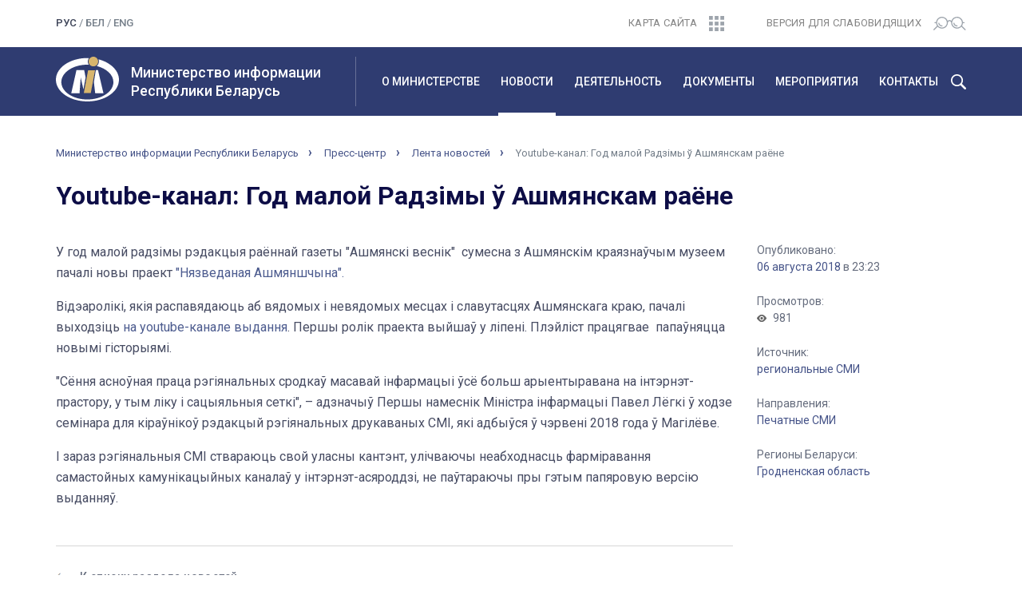

--- FILE ---
content_type: text/html; charset=UTF-8
request_url: http://mininform.gov.by/news/all/youtube-kanal-god-maloy-radzimy-ashmyanskam-rayene-/
body_size: 8237
content:
<!DOCTYPE html>
<html lang="ru">
<head>
<!-- Yandex.Metrika counter -->
<script type="text/javascript" >
   (function(m,e,t,r,i,k,a){m[i]=m[i]||function(){(m[i].a=m[i].a||[]).push(arguments)};
   m[i].l=1*new Date();k=e.createElement(t),a=e.getElementsByTagName(t)[0],k.async=1,k.src=r,a.parentNode.insertBefore(k,a)})
   (window, document, "script", "https://mc.yandex.ru/metrika/tag.js", "ym");

   ym(55274347, "init", {
        clickmap:true,
        trackLinks:true,
        accurateTrackBounce:true,
        webvisor:true
   });
</script>
<noscript><div><img src="https://mc.yandex.ru/watch/55274347" style="position:absolute; left:-9999px;" alt="" /></div></noscript>
<!-- /Yandex.Metrika counter -->

<meta charset="utf-8">
<meta http-equiv="X-UA-Compatible" content="IE=edge">
<meta name="viewport" content="width=device-width, initial-scale=1">
<title>Youtube-канал: Год малой Радзімы ў Ашмянскам раёне </title>
<link rel="icon" href="/bitrix/templates/mininf/favicon.ico" type="image/x-icon">
<link href="/bitrix/templates/mininf/css/bootstrap.min.css" rel="stylesheet">
<link rel="stylesheet" href="/bitrix/templates/mininf/css/slick.css">
<link rel="stylesheet" href="/bitrix/templates/mininf/css/slick-theme.css">
<link href="/bitrix/templates/mininf/css/style.css" rel="stylesheet">
<meta http-equiv="Content-Type" content="text/html; charset=UTF-8" />
<meta name="robots" content="index, follow" />
<link href="/bitrix/css/ez.partiallysightedplugin/uhpv-full.css?16825996881743" type="text/css"  rel="stylesheet" />
<link href="/bitrix/cache/css/s1/mininf/page_612eae3563bc0c98bf338c913794cef6/page_612eae3563bc0c98bf338c913794cef6_v1.css?16826029441115" type="text/css"  rel="stylesheet" />
<link href="/bitrix/cache/css/s1/mininf/template_07fdd14a86075ec5e00a976050d33fa2/template_07fdd14a86075ec5e00a976050d33fa2_v1.css?1682602761238" type="text/css"  data-template-style="true" rel="stylesheet" />
<script type="text/javascript" src="/bitrix/js/ez.partiallysightedplugin/jquery.min.js?168259974394840"></script>

<script src='/bitrix/js/ez.partiallysightedplugin/uhpv-full.min.js'></script>
<script>
                var uhe = 1,
                    lng = 'ru',
                    has = 0,
                    imgs = 1,
                    bg = 1,
                    hwidth = 0,
                    bgs = [1,2],
                    fonts = [14,16,18,20];

                function initPlugin() {uhpv(has);}
                document.addEventListener("DOMContentLoaded", initPlugin);
                lgs['ru']={
                    1:'Показать:',
                    2:'Отключить:',
                    3:'Размер шрифтов:',
                    4:'Изображения:',
                    5:'Фон:',
                    6:'Выключить',
                    7:'А',
                    8:'Х'
                };
            </script>
            <style>
                 
            </style>
            



<script type="text/javascript">var _ba = _ba || []; _ba.push(["aid", "d7f14efdef97ac42ff5eae24f1378530"]); _ba.push(["host", "mininform.gov.by"]); (function() {var ba = document.createElement("script"); ba.type = "text/javascript"; ba.async = true;ba.src = (document.location.protocol == "https:" ? "https://" : "http://") + "bitrix.info/ba.js";var s = document.getElementsByTagName("script")[0];s.parentNode.insertBefore(ba, s);})();</script>


</head>
<body class="lang-ru">
	<header>
		<div class="header-top">
		<div class="container">
			<div class="row">
				<div class="col-lg-2 col-md-2 col-sm-3 col-xs-5">
					<div class="lang">
						<span class="active">рус</span> / <a href="/by/">бел</a> / <a href="/en/">eng</a><!--  / <a href="/en/">eng</a>--> 					</div>
				</div>
				<div class="col-lg-2 col-lg-offset-4 col-md-2 col-md-offset-3 col-sm-3 col-sm-offset-0 col-xs-2 col-xs-offset-3">
					<div class="sitemap text-right">
						<a href="/sitemap/"><span>Карта сайта</span><img src="/bitrix/templates/mininf/img/sitemap.svg" alt=""></a>
					</div>
				</div>
				<div class="col-lg-4 col-md-5 col-sm-6 col-xs-2">
					<div class="visually-impaired text-right">
						<a href="javascript://" onclick="uvcl();$('<style></style>').appendTo($('head'));" class="ez-psp-link" alt="Версия для слабовидящих">
			<span>Версия для слабовидящих</span><img src="/bitrix/templates/mininf/img/bw-version.svg" alt=""></a>
          </a>					</div>
				</div>
			</div>
		</div>
	</div>
	<div class="wrap-main-menu">
		<div class="container">
			<div class="row">
				<div class="col-lg-4 col-md-4 col-sm-6 col-xs-9">
					<div class="logo-title-wrap">
						<div class="gerb">
							<a href="/">
								<img src="/bitrix/templates/mininf/img/mi_logo.svg" alt="" class="img-responsive">
							</a>	
						</div>
						<a href="/" class="logo-title">
							<h1>Министерство информации<br>Республики Беларусь</h1>
						</a>
					</div>
				</div>
				<div class="visible-sm col-sm-2 col-sm-offset-4 visible-xs col-xs-3">
					<div class="search-burger-wrap">
						<!--<button id="main-menu-search-mobile" type="button" class="visible-xs visible-sm"></button>-->
						<button class="navbar-toggle collapsed" type="button" data-toggle="collapse" data-target="#navbar" aria-expanded="false">
							<img src="/bitrix/templates/mininf/img/burger.svg" alt="">
						</button>					
					</div>
				</div>
				<div class="col-lg-8 col-md-8 col-sm-12 col-xs-12">
					<div class="main-menu-inner">
						<nav class="main-menu">
							<div id="navbar" class="navbar-collapse collapse" aria-expanded="true">
								<div id="search">
									<form action="/smart/" name="search">
										<div class="input-group">
											<input type="text" class="form-control" placeholder="Что будем искать?" value="" name="q">
											<input type="hidden" name="iblock" value="3" />
											<span class="input-group-btn">
												<button class="btn btn-default" type="submit">Найти</button>
											</span>
										</div>
									</form>
								</div>
								<ul class="nav navbar-nav">
<li class="parent"><a href="/about/">О министерстве</a><ul class="child"><li><a href="/about/management/">Руководство</a></li><li><a href="/about/struktura/">Структура</a></li><li><a href="/about/polozhenie-o-ministerstve/">Положение о министерстве</a></li><li><a href="/about/vyshestoyashchiy-gosudarstvennyy-organ/">Вышестоящий государственный орган</a></li><li><a href="/about/podvedomstvennye-organizatsii/">Подведомственные организации</a></li><li><a href="/about/istoriya/">История</a></li></ul></li><li class="parent active"><a href="/news/">Новости</a><ul class="child"><li class="current"><a href="/news/">Новости</a></li><li><a href="/news/anons/">Анонсы</a></li></ul></li><li class="parent"><a href="/activities/">Деятельность</a><ul class="child"><li><a href="/activities/chasto-zadavaemye-voprosy/">Часто задаваемые вопросы</a></li><li><a href="/activities/pechatnye-smi/">Печатные СМИ</a></li><li><a href="/activities/elektronnye-smi/">Электронные СМИ</a></li><li><a href="/activities/izdatelskoe-delo/">Издательское дело</a></li><li><a href="/activities/poligrafiya/">Полиграфия</a></li><li><a href="/activities/rasprostranenie-pechatnykh-izdaniy/">Распространение печатных изданий</a></li><li><a href="/activities/mezhdunarodnaya-deyatelnost/">Международная деятельность</a></li><li><a href="/activities/obshchestvenno-konsultativnyy-sovet/">Общественно-консультативный совет</a></li><li><a href="/activities/voprosy-i-otvety-po-zakonu-o-smi/">Вопросы и ответы по закону о СМИ</a></li><li><a href="/activities/ideologiya-belorusskogo-gosudarstva/">Идеология белорусского государства</a></li><li><a href="/activities/komissiya-po-borbe-s-korruptsiey/">Комиссия по противодействию коррупции</a></li><li><a href="/activities/monitoringi/">Мониторинги</a></li><li><a href="/activities/statisticheskiy/">Статистика отрасли</a></li></ul></li><li class="parent"><a href="/documents/">Документы</a><ul class="child"><li><a href="/documents/reestry/">Реестры</a></li><li><a href="/documents/zakony-i-ukazy/">Законы и указы</a></li><li><a href="/documents/polazheniya/">Постановления Совета Министров Республики Беларусь</a></li><li><a href="/documents/postanovleniya-i-prikazy/">Постановления и приказы Министерства информации</a></li><li><a href="/documents/tekhnicheskie-normativnye-akty/">Технические нормативные акты</a></li><li><a href="/documents/informatsionnaya-strategiya-po-profilaktike-narkopotrebleniya-i-protivodeystviyu-nezakonnomu-oborotu/">Информационная стратегия по профилактике наркопотребления и противодействию незаконному обороту наркотиков</a></li><li><a href="/documents/respublikanskiy-spisok-ekstremistskikh-materialov/">Республиканский список экстремистских материалов</a></li><li><a href="/documents/spisok-pechatnykh-izdaniy-soderzhashchikh-informatsionnye-soobshcheniya-i-ili-materialy-rasprostrane/">Список печатных изданий, содержащих информационные сообщения и (или) материалы, распространение которых способно нанести вред национальным интересам Республики Беларусь</a></li></ul></li><li class="parent"><a href="/meropriyatiya/">Мероприятия</a><ul class="child"><li><a href="/meropriyatiya/fiv/">Фестивали и выставки</a></li><li><a href="/meropriyatiya/konkursy-v-ramkakh-realizatsii-gosprogramm/">Конкурсы в рамках реализации госпрограмм</a></li><li><a href="/meropriyatiya/konkursy-dlya-smi/">Творческие конкурсы</a></li><li><a href="/meropriyatiya/respublikanski-konkurs-natsyyanalnaya-litaraturnaya-premiya/">Национальная литературная премия</a></li><li><a href="/meropriyatiya/dlya-detey/">Для детей</a></li></ul></li><li class="parent"><a href="/contact/">Контакты</a><ul class="child"><li><a href="/contact/schedule/">Режим работы и график проведения «прямых телефонных линий»</a></li><li><a href="/contact/grafik-priema/">График приема</a></li><li><a href="/contact/web-request/">Электронные обращения</a></li><li><a href="/contact/administrativnye-protsedury/">Административные процедуры</a></li><li><a href="/contact/">Контакты</a></li></ul>							</div>
						</nav>
					</div>
					<button id="main-menu-search" type="button" class="hidden-xs hidden-sm"></button>
					<button id="main-menu-close" type="button" class="hidden hidden-xs hidden-sm"></button>
				</div>
			</div>
		</div>
	</div>
<!--	<div id="search">
		<div class="container">
			<div class="row">

			</div>
		</div>
	</div>-->
</header>
<div id="breadcrumbs">
	<div class="container">
		<div class="row">
			<div class="col-lg-12 col-md-12 col-sm-12 col-xs-12">
				<div class="breadcrumbs-wrap">
					<ul class="breadcrumbs">
				<li><a href="/">Министерство информации Республики Беларусь</a></li>
				<li><a href="/news/">Пресс-центр</a></li>
				<li><a href="/news/all/">Лента новостей</a></li>
				<li class="active">Youtube-канал: Год малой Радзімы ў Ашмянскам раёне </li></ul>				</div>
			</div>
		</div>
	</div>
</div>

<div id="content" class="one-news">
	<div class="container">
		<div class="row">
			<div class="col-lg-12 col-md-12 col-sm-12 col-xs-12">
				<div class="block-title">
					<h1 class="title-32">Youtube-канал: Год малой Радзімы ў Ашмянскам раёне </h1>
				</div>
			</div>
		</div>
		<div class="row">
			<div class="col-lg-9 col-md-9 col-sm-12 col-xs-12">
				<div class="one-news-content">
										<p>
	 У год малой радзімы рэдакцыя раённай газеты "Ашмянскі веснік" &nbsp;сумесна з Ашмянскім краязнаўчым музеем пачалі новы праект <a target="_blank" href="http://www.osh.by/?page_id=45426">"Нязведаная Ашмяншчына".</a>
</p>
<p>
	 Відэаролікі, якія распавядаюць аб вядомых і невядомых месцах і славутасцях Ашмянскага краю, пачалі выходзіць <a href="http://www.youtube.com/channel/UCMU5xCwK_euHxbcCrN8w8xg">на youtube-канале выдання</a>. Першы ролік праекта выйшаў у ліпені. Плэйліст працягвае &nbsp;папаўняцца новымі гісторыямі.
</p>
<p>
	 "Сёння асноўная праца рэгіянальных сродкаў масавай інфармацыі ўсё больш арыентыравана на інтэрнэт-прастору, у тым ліку і сацыяльныя сеткі", – адзначыў Першы намеснік Міністра інфармацыі Павел Лёгкі ў ходзе семінара для кіраўнікоў рэдакцый рэгіянальных друкаваных СМІ, які адбыўся ў чэрвені 2018 года ў Магілёве.
</p>
<p>
	 І зараз рэгіянальныя СМІ ствараюць свой уласны кантэнт, улічваючы неабходнасць фарміравання самастойных камунікацыйных каналаў у інтэрнэт-асяроддзі, не паўтараючы пры гэтым папяровую версію выданняў.
</p>				</div>
			</div>
			<div class="col-lg-3 col-md-3 col-sm-12 col-xs-12">
				<div class="on-properties">
					<div class="on-prop-wrap">
						<div class="on-prop-name">Опубликовано:</div>
						<div class="on-prop-content"><a href="/news/?time=Y&period-from=2018-08-06&period-to=2018-08-06">06 августа 2018</a> в 23:23</div>
					</div>
					<div class="on-prop-wrap">
						<div class="on-prop-name">Просмотров:</div>
						<div class="on-prop-content views">981</div>
					</div>
										<div class="on-prop-wrap">
						<div class="on-prop-name">Источник:</div>
						<div class="on-prop-content"><a href="/news/?tags=Y&name=ISTOCHNIK&value=348">региональные СМИ</a></div>
					</div>
										<div class="on-prop-wrap">
						<div class="on-prop-name">Направления:</div>
						<div class="on-prop-content"><a href="/news/?tags=Y&name=NAPRAVLENIYA&value=356">Печатные СМИ</a></div>
					</div>
										<div class="on-prop-wrap">
						<div class="on-prop-name">Регионы Беларуси:</div>
						<div class="on-prop-content"><a href="/news/?tags=Y&name=REGIONS&value=349">Гродненская область</a></div>
					</div>
										
				</div>
			</div>
			<div class="col-lg-12 col-md-12 col-sm-12 col-xs-12">
				<div class="back-to-list">
					<a href="../">К списку раздела новостей</a>
				</div>
			</div>
		</div>		<div id="banners">
			<div class="row">
	<div class="col-lg-12 col-md-12 col-sm-12 col-xs-12">
		<div class="banners-slider-wrap">
			<div class="banners-prev banners-nav"></div>
			<div id="banners-slider">
						</div>
			<div class="banners-next banners-nav"></div>
		</div>
	</div>
</div>		</div>
	</div>
</div>
<footer>
	<div class="container">
		<div class="row footer-top">
			<div class="hidden-lg col-md-12 col-sm-12 col-xs-12 text-center">
				<div class="footer-title">Министерство информации <span class="br479"><br></span>Республики Беларусь</div>
			</div>
			<div class="col-lg-4 col-md-4 col-sm-12 col-xs-12">
				<div class="logo-title-wrap">
					<div class="gerb visible-lg">
						<a href="/">
							<img src="/bitrix/templates/mininf/img/mi_logo.svg" alt="" class="img-responsive">
						</a>
					</div>
					<div class="footer-addres">Пр-т Победителей, 11, 220004, г. Минск.&nbsp;&nbsp;<span class="hidden-sm hidden-xs"><br></span><span class="br479"><br></span>Приемная: <a href="tel:+375172039231">+375 (17) 203-92-31</a></div>
				</div>
			</div>
			<div class="col-lg-4 col-md-4 col-sm-12 col-xs-12">
				<div class="footer-control-addres">Отдел документооборота и материального обеспечения: <span class="hidden-sm hidden-xs"><br /></span><a href="tel:+375173063290">+375 (17) 306-32-90</a>&nbsp;&nbsp;<span class="br479"><br></span>Факс: <a href="tel:+375172033435">+375 (17) 203-34-35</a></div>
			</div>
			<div class="col-lg-4 col-md-4 col-sm-12 col-xs-12">
				<div class="footer-email-press">E-mail: info@mininform.gov.by&nbsp;&nbsp;&nbsp;<!--<span class="hidden-sm hidden-xs"><br /></span><span class="br479"><br></span>Пресс-служба:: <a href="tel:375172039233">+375 (17) 203-92-33</a>--></div>
			</div>
		</div>
		<div class="row">
			<hr>
			<ul class="footer-menu-wrap">
<li class="footer-parent-item col-lg-2 col-md-2 col-sm-4 col-xs-6"><a href="/about/">О министерстве</a><ul class="footer-child hidden-sm hidden-xs"><li class="footer-child-item"><a href="/about/management/" class="">Руководство</a><li class="footer-child-item"><a href="/about/struktura/" class="">Структура</a><li class="footer-child-item"><a href="/about/polozhenie-o-ministerstve/" class="">Положение о министерстве</a><li class="footer-child-item"><a href="/about/vyshestoyashchiy-gosudarstvennyy-organ/" class="">Вышестоящий государственный орган</a><li class="footer-child-item"><a href="/about/podvedomstvennye-organizatsii/" class="">Подведомственные организации</a><li class="footer-child-item"><a href="/about/istoriya/" class="">История</a></ul></li><li class="footer-parent-item col-lg-2 col-md-2 col-sm-4 col-xs-6"><a href="/news/">Новости</a><ul class="footer-child hidden-sm hidden-xs"><li class="footer-child-item"><a href="/news/" class="">Новости</a><li class="footer-child-item"><a href="/news/anons/" class="">Анонсы</a></ul></li><li class="footer-parent-item col-lg-2 col-md-2 col-sm-4 col-xs-6"><a href="/activities/">Деятельность</a><ul class="footer-child hidden-sm hidden-xs"><li class="footer-child-item"><a href="/activities/chasto-zadavaemye-voprosy/" class="">Часто задаваемые вопросы</a><li class="footer-child-item"><a href="/activities/pechatnye-smi/" class="">Печатные СМИ</a><li class="footer-child-item"><a href="/activities/elektronnye-smi/" class="">Электронные СМИ</a><li class="footer-child-item"><a href="/activities/izdatelskoe-delo/" class="">Издательское дело</a><li class="footer-child-item"><a href="/activities/poligrafiya/" class="">Полиграфия</a><li class="footer-child-item"><a href="/activities/rasprostranenie-pechatnykh-izdaniy/" class="">Распространение печатных изданий</a><li class="footer-child-item"><a href="/activities/mezhdunarodnaya-deyatelnost/" class="">Международная деятельность</a><li class="footer-child-item"><a href="/activities/obshchestvenno-konsultativnyy-sovet/" class="">Общественно-консультативный совет</a><li class="footer-child-item"><a href="/activities/voprosy-i-otvety-po-zakonu-o-smi/" class="">Вопросы и ответы по закону о СМИ</a><li class="footer-child-item"><a href="/activities/ideologiya-belorusskogo-gosudarstva/" class="">Идеология белорусского государства</a><li class="footer-child-item"><a href="/activities/komissiya-po-borbe-s-korruptsiey/" class="">Комиссия по противодействию коррупции</a><li class="footer-child-item"><a href="/activities/monitoringi/" class="">Мониторинги</a><li class="footer-child-item"><a href="/activities/statisticheskiy/" class="">Статистика отрасли</a></ul></li><li class="footer-parent-item col-lg-2 col-md-2 col-sm-4 col-xs-6"><a href="/documents/">Документы</a><ul class="footer-child hidden-sm hidden-xs"><li class="footer-child-item"><a href="/documents/reestry/" class="">Реестры</a><li class="footer-child-item"><a href="/documents/zakony-i-ukazy/" class="">Законы и указы</a><li class="footer-child-item"><a href="/documents/polazheniya/" class="">Постановления Совета Министров Республики Беларусь</a><li class="footer-child-item"><a href="/documents/postanovleniya-i-prikazy/" class="">Постановления и приказы Министерства информации</a><li class="footer-child-item"><a href="/documents/tekhnicheskie-normativnye-akty/" class="">Технические нормативные акты</a><li class="footer-child-item"><a href="/documents/informatsionnaya-strategiya-po-profilaktike-narkopotrebleniya-i-protivodeystviyu-nezakonnomu-oborotu/" class="">Информационная стратегия по профилактике наркопотребления и противодействию незаконному обороту наркотиков</a><li class="footer-child-item"><a href="/documents/respublikanskiy-spisok-ekstremistskikh-materialov/" class="">Республиканский список экстремистских материалов</a><li class="footer-child-item"><a href="/documents/spisok-pechatnykh-izdaniy-soderzhashchikh-informatsionnye-soobshcheniya-i-ili-materialy-rasprostrane/" class="">Список печатных изданий, содержащих информационные сообщения и (или) материалы, распространение которых способно нанести вред национальным интересам Республики Беларусь</a></ul></li><li class="footer-parent-item col-lg-2 col-md-2 col-sm-4 col-xs-6"><a href="/meropriyatiya/">Мероприятия</a><ul class="footer-child hidden-sm hidden-xs"><li class="footer-child-item"><a href="/meropriyatiya/fiv/" class="">Фестивали и выставки</a><li class="footer-child-item"><a href="/meropriyatiya/konkursy-v-ramkakh-realizatsii-gosprogramm/" class="">Конкурсы в рамках реализации госпрограмм</a><li class="footer-child-item"><a href="/meropriyatiya/konkursy-dlya-smi/" class="">Творческие конкурсы</a><li class="footer-child-item"><a href="/meropriyatiya/respublikanski-konkurs-natsyyanalnaya-litaraturnaya-premiya/" class="">Национальная литературная премия</a><li class="footer-child-item"><a href="/meropriyatiya/dlya-detey/" class="">Для детей</a></ul></li><li class="footer-parent-item col-lg-2 col-md-2 col-sm-4 col-xs-6"><a href="/contact/">Контакты</a><ul class="footer-child hidden-sm hidden-xs"><li class="footer-child-item"><a href="/contact/schedule/" class="">Режим работы и график проведения «прямых телефонных линий»</a><li class="footer-child-item"><a href="/contact/grafik-priema/" class="">График приема</a><li class="footer-child-item"><a href="/contact/web-request/" class="">Электронные обращения</a><li class="footer-child-item"><a href="/contact/administrativnye-protsedury/" class="">Административные процедуры</a><li class="footer-child-item"><a href="/contact/" class="">Контакты</a></ul>		</div>
		<div class="row">
			<div class="col-lg-12 col-md-12 col-sm-12 col-xs-12">
				<div class="footer-bottom">
					<div class="row">
						<div class="col-lg-3 col-lg-push-9 col-md-2 col-md-push-10 col-sm-12 col-xs-12">
							<div class="social-network">
									<a href="https://t.me/mininform" class="Тelegram" target="_blank"></a>
							</div>
						</div>	
						<div class="col-lg-5 col-lg-pull-3 col-md-5 col-md-pull-2 col-sm-7 col-xs-12">
							<div class="copyright">
								&copy; 2021, Министерство информации Республики Беларусь.<br />При цитировании материалов ссылка на сайт обязательна.							</div>
						</div>
						<div class="col-lg-4 col-lg-pull-3 col-md-5 col-md-pull-2 col-sm-5 col-xs-12">
							<div class="developer">Разработка сайта: <a target="_blank" href="http://genshtab.by/">агентство “Генштаб”</a></div>
						</div>			
					</div>
				</div>
			</div>
		</div>
	</div>
</footer>
<div id="button-up">
</div>
<script src="https://ajax.googleapis.com/ajax/libs/jquery/3.3.1/jquery.min.js"></script>
<script src="/bitrix/templates/mininf/js/jquery-ui.min.js"></script>
<script src="/bitrix/templates/mininf/js/bootstrap.min.js"></script>
<script src="/bitrix/templates/mininf/js/slick.min.js"></script>
<script src="/bitrix/templates/mininf/js/custom.js" type="text/javascript"></script>
<!-- Global site tag (gtag.js) - Google Analytics -->
<script async src="https://www.googletagmanager.com/gtag/js?id=UA-112720833-1"></script>
<script>
  window.dataLayer = window.dataLayer || [];
  function gtag(){dataLayer.push(arguments);}
  gtag('js', new Date());

  gtag('config', 'UA-112720833-1');
</script>
</body>
</html>

--- FILE ---
content_type: image/svg+xml
request_url: http://mininform.gov.by/bitrix/templates/mininf/img/links-right-arrow.svg
body_size: 313
content:
<svg width="8" height="12" viewBox="0 0 8 12" fill="none" xmlns="http://www.w3.org/2000/svg">
<path fill-rule="evenodd" clip-rule="evenodd" d="M1.5 0L0 1.45898L4.00391 5.34766L0 9.23633L1.50391 10.6953L7 5.35254L6.75781 5.10645L5.5 3.89355L1.5 0Z" transform="translate(0.792969 0.327148)" fill="#B9BBBD"/>
</svg>
